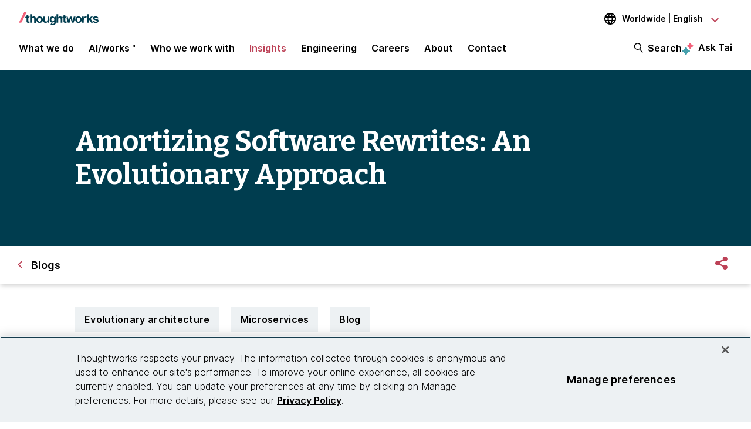

--- FILE ---
content_type: text/css
request_url: https://tags.srv.stackadapt.com/sa.css
body_size: -11
content:
:root {
    --sa-uid: '0-50ba55a2-1384-5450-57d5-5529b052b628';
}